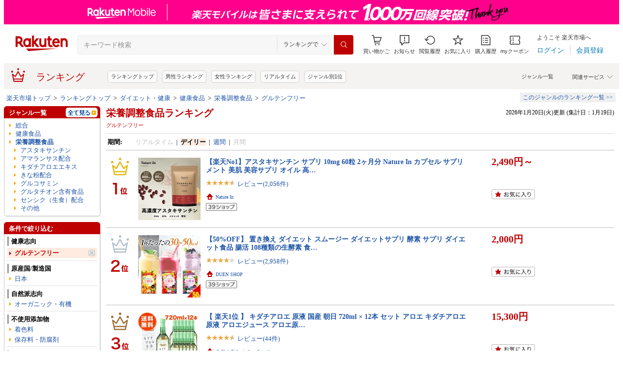

--- FILE ---
content_type: application/javascript
request_url: https://gettime.r10s.jp/?callback=jQuery36001617250511610433_1768929870850&_=1768929870851
body_size: 10
content:
jQuery36001617250511610433_1768929870850({"epoch":"1768929872"})

--- FILE ---
content_type: application/javascript; charset=EUC-JP
request_url: https://api.ranking.rakuten.co.jp/q?qt=1&eid=11&enc=0&du=1&gid=204741&ge=9&len=100&slen=40&offset=20&protocol=secure&callback=jsonp312047411111111&_=1768929870855
body_size: 1164
content:
jsonp312047411111111({"code":"0","items":[{"asurakuareanames":"","asurakuareas":"","asurakuflg":"0","asurakuprefs":"","dealpoint":null,"genreId":"204741","genrecolor":"#BF0000","genrename":"アマランサス配合","genrepath":"/0/100938/100987/204738/204741","haspricerange":0,"imageurl128":"https://tshop.r10s.jp/imd-shop/cabinet/zakkoku01/imgrc0074274549.jpg?fitin=128:128","imageurl64":"https://tshop.r10s.jp/imd-shop/cabinet/zakkoku01/imgrc0074274549.jpg?fitin=64:64","itemid":10000731,"itemname":"こっそり雑穀 700g お得用 白い雑穀 送料無料 お徳用 こんにゃく米 乾燥 雑穀 白い雑穀 雑穀米 もち麦 米…","itempointendtime":null,"itempointrate":null,"itempointstarttime":null,"itemurl":"https://item.rakuten.co.jp/imd-shop/10000676-1/","kakaku":"2,480円","mobileshoppointendtime":null,"mobileshoppointrate":null,"mobileshoppointstarttime":null,"mobileurl":"http://m.rakuten.co.jp/imd-shop/n/10000676-1/","postageflg":0,"prerank":"9999","price":"2480","rank":"1","revavedecimal":"00","revaveinteger":"5","reviewave":"5.00","reviewnum":"1","reviewurl":"https://review.rakuten.co.jp/item/1/305644_10000731/1.1/","revnumcomma":"1","rtrurl":"https://ranking.rakuten.co.jp/daily/204741/","servicetype":"1","shopid":305644,"shopname":"IMDショップ","shoppointendtime":null,"shoppointrate":null,"shoppointstarttime":null,"shopurl":"https://www.rakuten.co.jp/imd-shop/","tags":null,"updatedate":"2020/06/06","updatetime":""},{"asurakuareanames":"","asurakuareas":"","asurakuflg":"0","asurakuprefs":"","dealpoint":null,"genreId":"204741","genrepath":"/0/100938/100987/204738/204741","haspricerange":0,"imageurl128":"https://tshop.r10s.jp/kenkousupport/cabinet/0123/0123-00-g45l_1.jpg?fitin=128:128","imageurl64":"https://tshop.r10s.jp/kenkousupport/cabinet/0123/0123-00-g45l_1.jpg?fitin=64:64","itemid":10042565,"itemname":"有機アマランサス・粒（1kg）【アリサン】","itempointendtime":null,"itempointrate":null,"itempointstarttime":null,"itemurl":"https://item.rakuten.co.jp/kenkousupport/0123-00-g45l/","kakaku":"1,899円","mobileshoppointendtime":null,"mobileshoppointrate":null,"mobileshoppointstarttime":null,"mobileurl":"http://m.rakuten.co.jp/kenkousupport/n/0123-00-g45l/","postageflg":1,"prerank":"9999","price":"1899","rank":"2","revavedecimal":"00","revaveinteger":"0","reviewave":"0.00","reviewnum":"0","reviewurl":"https://review.rakuten.co.jp/item/1/210640_10042565/1.1/","revnumcomma":"0","servicetype":"1","shopid":210640,"shopname":"健康サポート専門店","shoppointendtime":null,"shoppointrate":null,"shoppointstarttime":null,"shopurl":"https://www.rakuten.co.jp/kenkousupport/","tags":null},{"asurakuareanames":"","asurakuareas":"","asurakuflg":"0","asurakuprefs":"","dealpoint":null,"genreId":"204741","genrepath":"/0/100938/100987/204738/204741","haspricerange":0,"imageurl128":"https://tshop.r10s.jp/kuroko/cabinet/thum01/curry_thum1-0904.jpg?fitin=128:128","imageurl64":"https://tshop.r10s.jp/kuroko/cabinet/thum01/curry_thum1-0904.jpg?fitin=64:64","itemid":10000510,"itemname":"【半額】もがな 完全栄養食カレー1食 レトルト 常温保存 220g 完全食 管理栄養士監修 完全栄養食 健康 健…","itempointendtime":null,"itempointrate":null,"itempointstarttime":null,"itemurl":"https://item.rakuten.co.jp/kuroko/mogana-0001/","kakaku":"500円","mobileshoppointendtime":null,"mobileshoppointrate":null,"mobileshoppointstarttime":null,"mobileurl":"http://m.rakuten.co.jp/kuroko/n/mogana-0001/","postageflg":1,"prerank":"9999","price":"500","rank":"3","revavedecimal":"00","revaveinteger":"4","reviewave":"4.00","reviewnum":"3","reviewurl":"https://review.rakuten.co.jp/item/1/321072_10000510/1.1/","revnumcomma":"3","servicetype":"1","shopid":321072,"shopname":"もがな 楽天市場店","shoppointendtime":null,"shoppointrate":null,"shoppointstarttime":null,"shopurl":"https://www.rakuten.co.jp/kuroko/","tags":null}],"num":3,"query":{"abt":"","age":"0","area":"00","arf":"0","du":"1","eid":"11","enc":"0","event_rnk_id":null,"ge":"9","gid":"204741","iid":"","kw":"","len":"100","lv":"1","ly":"","mb":"0","mv":"1","offset":"20","pr":"00","price":"0","prl":"","protocol":"secure","pru":"","qt":"1","rt":"1","rvf":"0","s4type":"1","sgid":"","sl":"0","slen":"40","soffset":"","sqt":"0","srt":"1","sstart":"","st":"0","start":"1","stx":"","tag":""},"rankingid":0,"status":"Success"})

--- FILE ---
content_type: application/javascript; charset=EUC-JP
request_url: https://api.ranking.rakuten.co.jp/q?qt=1&eid=11&enc=0&du=6&gid=204738&ge=9&len=100&slen=40&offset=20&protocol=secure&callback=jsonp62047381111111&_=1768929870853
body_size: 1154
content:
jsonp62047381111111({"code":"0","items":[{"asurakuareanames":"","asurakuareas":"","asurakuflg":"0","asurakuprefs":"","dealpoint":null,"genreId":"204738","genrecolor":"#BF0000","genrename":"栄養調整食品","genrepath":"/0/100938/100987/204738/101031","haspricerange":0,"imageurl128":"https://tshop.r10s.jp/j-p-s/cabinet/image1/7322_3_1_1.jpg?fitin=128:128","imageurl64":"https://tshop.r10s.jp/j-p-s/cabinet/image1/7322_3_1_1.jpg?fitin=64:64","itemid":10000179,"itemname":"ビファイン （150粒） 光英科学研究所 【数量】1","itempointendtime":0,"itempointrate":"0","itempointstarttime":0,"itemurl":"https://item.rakuten.co.jp/j-p-s/7322_3_1/","kakaku":"8,800円","mobileshoppointendtime":0,"mobileshoppointrate":"0","mobileshoppointstarttime":0,"mobileurl":"http://m.rakuten.co.jp/j-p-s/n/7322_3_1/","postageflg":0,"prerank":"0","price":"8800","rank":"1","revavedecimal":"00","revaveinteger":"0","reviewave":"0.00","reviewnum":"0","reviewurl":"https://review.rakuten.co.jp/item/1/343864_10000179/1.1/","revnumcomma":"0","rtrurl":"https://ranking.rakuten.co.jp/realtime/204738/","servicetype":"","shopid":343864,"shopname":"Japan Premium Selection","shoppointendtime":0,"shoppointrate":"0","shoppointstarttime":0,"shopurl":"https://www.rakuten.co.jp/j-p-s/","tags":null,"updatedate":"2026/01/21","updatetime":"02:20"},{"asurakuareanames":"","asurakuareas":"","asurakuflg":"0","asurakuprefs":"","dealpoint":null,"genreId":"204738","genrepath":"/0/100938/100987/204738/208200","haspricerange":0,"imageurl128":"https://tshop.r10s.jp/ladydrug/cabinet/pic798/4946842636082_2.jpg?fitin=128:128","imageurl64":"https://tshop.r10s.jp/ladydrug/cabinet/pic798/4946842636082_2.jpg?fitin=64:64","itemid":10131257,"itemname":"アサヒグループ食品　筋骨グルコサミン　720粒（90日分）","itempointendtime":0,"itempointrate":"0","itempointstarttime":0,"itemurl":"https://item.rakuten.co.jp/ladydrug/4946842636082/","kakaku":"2,637円","mobileshoppointendtime":0,"mobileshoppointrate":"0","mobileshoppointstarttime":0,"mobileurl":"http://m.rakuten.co.jp/ladydrug/n/4946842636082/","postageflg":1,"prerank":"0","price":"2637","rank":"2","revavedecimal":"00","revaveinteger":"0","reviewave":"0.00","reviewnum":"0","reviewurl":"https://review.rakuten.co.jp/item/1/244562_10131257/1.1/","revnumcomma":"0","servicetype":"","shopid":244562,"shopname":"くすりのレデイハートショップ","shoppointendtime":0,"shoppointrate":"0","shoppointstarttime":0,"shopurl":"https://www.rakuten.co.jp/ladydrug/","tags":null},{"asurakuareanames":"","asurakuareas":"","asurakuflg":"0","asurakuprefs":"","dealpoint":null,"genreId":"204738","genrepath":"/0/100938/100987/204738/101031","haspricerange":0,"imageurl128":"https://tshop.r10s.jp/kenkocom/cabinet/513/71513.jpg?fitin=128:128","imageurl64":"https://tshop.r10s.jp/kenkocom/cabinet/513/71513.jpg?fitin=64:64","itemid":11896747,"itemname":"森永 ミルク生活 スティックタイプ(10本入×3箱セット（1本20g）)【ミルク生活】[栄養調整食品 大人の粉…","itempointendtime":0,"itempointrate":"0","itempointstarttime":0,"itemurl":"https://item.rakuten.co.jp/kenkocom/71513/","kakaku":"4,302円","mobileshoppointendtime":0,"mobileshoppointrate":"0","mobileshoppointstarttime":0,"mobileurl":"http://m.rakuten.co.jp/kenkocom/n/71513/","postageflg":1,"prerank":"0","price":"4302","rank":"3","revavedecimal":"50","revaveinteger":"4","reviewave":"4.50","reviewnum":"2","reviewurl":"https://review.rakuten.co.jp/item/1/193677_11896747/1.1/","revnumcomma":"2","servicetype":"","shopid":193677,"shopname":"楽天24 ヘルスケア館","shoppointendtime":0,"shoppointrate":"0","shoppointstarttime":0,"shopurl":"https://www.rakuten.co.jp/kenkocom/","tags":null}],"num":3,"query":{"abt":"","age":"0","area":"00","arf":"0","du":"6","eid":"11","enc":"0","event_rnk_id":null,"ge":"9","gid":"204738","iid":"","kw":"","len":"100","lv":"1","ly":"","mb":"0","mv":"1","offset":"20","pr":"00","price":"0","prl":"","protocol":"secure","pru":"","qt":"1","rt":"1","rvf":"0","s4type":"1","sgid":"","sl":"0","slen":"40","soffset":"","sqt":"0","srt":"1","sstart":"","st":"0","start":"1","stx":"","tag":""},"rankingid":0,"status":"Success"})

--- FILE ---
content_type: application/javascript
request_url: https://cart-api.step.rakuten.co.jp/rms/mall/cart/jsonp/list/?sid=1010&callback=r2jsonp17689298727716809366794450635
body_size: -16
content:
r2jsonp17689298727716809366794450635({"status":"300","message":"cartKey not created.","count":""})

--- FILE ---
content_type: application/javascript; charset=EUC-JP
request_url: https://api.ranking.rakuten.co.jp/q?qt=1&eid=11&enc=0&du=1&gid=208196&ge=9&len=100&slen=40&offset=20&protocol=secure&callback=jsonp212081961111111&_=1768929870854
body_size: 2050
content:
jsonp212081961111111({"code":"0","items":[{"asurakuareanames":"","asurakuareas":"","asurakuflg":"0","asurakuprefs":"","dealpoint":null,"genreId":"208196","genrecolor":"#BF0000","genrename":"アスタキサンチン","genrepath":"/0/100938/100987/204738/208196","haspricerange":1,"imageurl128":"https://tshop.r10s.jp/naturein-store/cabinet/11443468/imgrc0093851228.jpg?fitin=128:128","imageurl64":"https://tshop.r10s.jp/naturein-store/cabinet/11443468/imgrc0093851228.jpg?fitin=64:64","itemid":10000003,"itemname":"【楽天No1】アスタキサンチン サプリ 10mg 60粒 2ヶ月分 Nature In カプセル サプリメント 美肌 美容サプ…","itempointendtime":null,"itempointrate":null,"itempointstarttime":null,"itemurl":"https://item.rakuten.co.jp/naturein-store/naturein4/","kakaku":"2,490円～","mobileshoppointendtime":null,"mobileshoppointrate":null,"mobileshoppointstarttime":null,"mobileurl":"http://m.rakuten.co.jp/naturein-store/n/naturein4/","postageflg":0,"prerank":"1","price":"2490","rank":"1","revavedecimal":"58","revaveinteger":"4","reviewave":"4.58","reviewnum":"2056","reviewurl":"https://review.rakuten.co.jp/item/1/418060_10000003/1.1/","revnumcomma":"2,056","rtrurl":"https://ranking.rakuten.co.jp/daily/208196/","servicetype":"1","shopid":418060,"shopname":"Nature In","shoppointendtime":null,"shoppointrate":null,"shoppointstarttime":null,"shopurl":"https://www.rakuten.co.jp/naturein-store/","tags":null,"updatedate":"2026/01/20","updatetime":""},{"asurakuareanames":"","asurakuareas":"","asurakuflg":"0","asurakuprefs":"","dealpoint":null,"genreId":"208196","genrepath":"/0/100938/100987/204738/208196","haspricerange":0,"imageurl128":"https://tshop.r10s.jp/tennouji-oka1925/cabinet/compass1675842750.jpg?fitin=128:128","imageurl64":"https://tshop.r10s.jp/tennouji-oka1925/cabinet/compass1675842750.jpg?fitin=64:64","itemid":10000365,"itemname":"アスタケア　60粒【栄養補助食品】","itempointendtime":null,"itempointrate":null,"itempointstarttime":null,"itemurl":"https://item.rakuten.co.jp/tennouji-oka1925/4546296310028/","kakaku":"5,995円","mobileshoppointendtime":null,"mobileshoppointrate":null,"mobileshoppointstarttime":null,"mobileurl":"http://m.rakuten.co.jp/tennouji-oka1925/n/4546296310028/","postageflg":1,"prerank":"2","price":"5995","rank":"2","revavedecimal":"75","revaveinteger":"4","reviewave":"4.75","reviewnum":"4","reviewurl":"https://review.rakuten.co.jp/item/1/415420_10000365/1.1/","revnumcomma":"4","servicetype":"1","shopid":415420,"shopname":"天王寺の健美ショップおか","shoppointendtime":null,"shoppointrate":null,"shoppointstarttime":null,"shopurl":"https://www.rakuten.co.jp/tennouji-oka1925/","tags":null},{"asurakuareanames":"","asurakuareas":"","asurakuflg":"0","asurakuprefs":"","dealpoint":null,"genreId":"208196","genrepath":"/0/100938/100987/204738/208196","haspricerange":0,"imageurl128":"https://tshop.r10s.jp/seedcoms/cabinet/images/thum/sale/rose_3m_1298.jpg?fitin=128:128","imageurl64":"https://tshop.r10s.jp/seedcoms/cabinet/images/thum/sale/rose_3m_1298.jpg?fitin=64:64","itemid":10003981,"itemname":"【1/16開始★タイムセールで1298円】ローズサプリ＆アスタキサンチン 約3ヶ月分 バラ 薔薇 ローズ サプリ…","itempointendtime":null,"itempointrate":null,"itempointstarttime":null,"itemurl":"https://item.rakuten.co.jp/seedcoms/10000474-66-ts/","kakaku":"1,298円","mobileshoppointendtime":null,"mobileshoppointrate":null,"mobileshoppointstarttime":null,"mobileurl":"http://m.rakuten.co.jp/seedcoms/n/10000474-66-ts/","postageflg":0,"prerank":"3","price":"1298","rank":"3","revavedecimal":"40","revaveinteger":"4","reviewave":"4.40","reviewnum":"1005","reviewurl":"https://review.rakuten.co.jp/item/1/270693_10003981/1.1/","revnumcomma":"1,005","servicetype":"1","shopid":270693,"shopname":"サプリ専門SHOP シードコムス","shoppointendtime":null,"shoppointrate":null,"shoppointstarttime":null,"shopurl":"https://www.rakuten.co.jp/seedcoms/","tags":null},{"asurakuareanames":"","asurakuareas":"","asurakuflg":"0","asurakuprefs":"","dealpoint":null,"genreId":"208196","genrepath":"/0/100938/100987/204738/208196","haspricerange":0,"imageurl128":"https://tshop.r10s.jp/101shop/cabinet/10382246/10473703/imgrc0122666218.jpg?fitin=128:128","imageurl64":"https://tshop.r10s.jp/101shop/cabinet/10382246/10473703/imgrc0122666218.jpg?fitin=64:64","itemid":10000003,"itemname":"ファンケル FANCL 50代からのサプリメント 女性用 90日分(30袋×3)","itempointendtime":null,"itempointrate":null,"itempointstarttime":null,"itemurl":"https://item.rakuten.co.jp/101shop/4908049488352/","kakaku":"11,698円","mobileshoppointendtime":null,"mobileshoppointrate":null,"mobileshoppointstarttime":null,"mobileurl":"http://m.rakuten.co.jp/101shop/n/4908049488352/","postageflg":0,"prerank":"9","price":"11698","rank":"4","revavedecimal":"00","revaveinteger":"0","reviewave":"0.00","reviewnum":"0","reviewurl":"https://review.rakuten.co.jp/item/1/425376_10000003/1.1/","revnumcomma":"0","servicetype":"1","shopid":425376,"shopname":"101楽天市場店","shoppointendtime":null,"shoppointrate":null,"shoppointstarttime":null,"shopurl":"https://www.rakuten.co.jp/101shop/","tags":null},{"asurakuareanames":"","asurakuareas":"","asurakuflg":"0","asurakuprefs":"","dealpoint":null,"genreId":"208196","genrepath":"/0/100938/100987/204738/208196","haspricerange":0,"imageurl128":"https://tshop.r10s.jp/101shop/cabinet/10382246/10473703/imgrc0122667754.jpg?fitin=128:128","imageurl64":"https://tshop.r10s.jp/101shop/cabinet/10382246/10473703/imgrc0122667754.jpg?fitin=64:64","itemid":10000015,"itemname":"（徳用3個セット お得）ファンケルfancl 30代からのサプリメント 女性用　45～90日分[30日分×3袋徳用 ]","itempointendtime":null,"itempointrate":null,"itempointstarttime":null,"itemurl":"https://item.rakuten.co.jp/101shop/4908049488314/","kakaku":"6,596円","mobileshoppointendtime":null,"mobileshoppointrate":null,"mobileshoppointstarttime":null,"mobileurl":"http://m.rakuten.co.jp/101shop/n/4908049488314/","postageflg":0,"prerank":"9999","price":"6596","rank":"5","revavedecimal":"00","revaveinteger":"0","reviewave":"0.00","reviewnum":"0","reviewurl":"https://review.rakuten.co.jp/item/1/425376_10000015/1.1/","revnumcomma":"0","servicetype":"1","shopid":425376,"shopname":"101楽天市場店","shoppointendtime":null,"shoppointrate":null,"shoppointstarttime":null,"shopurl":"https://www.rakuten.co.jp/101shop/","tags":null},{"asurakuareanames":"","asurakuareas":"","asurakuflg":"0","asurakuprefs":"","dealpoint":null,"genreId":"208196","genrepath":"/0/100938/100987/204738/208196","haspricerange":0,"imageurl128":"https://tshop.r10s.jp/seedcoms/cabinet/images/thum/1m/asu_1m.jpg?fitin=128:128","imageurl64":"https://tshop.r10s.jp/seedcoms/cabinet/images/thum/1m/asu_1m.jpg?fitin=64:64","itemid":10004999,"itemname":"アスタキサンチン【約1ヶ月分】1年後、5年後、10年後、キレイに年齢を重ねたい 11種類のビタミン配合 ネ…","itempointendtime":null,"itempointrate":null,"itempointstarttime":null,"itemurl":"https://item.rakuten.co.jp/seedcoms/10004677-1-428/","kakaku":"841円","mobileshoppointendtime":null,"mobileshoppointrate":null,"mobileshoppointstarttime":null,"mobileurl":"http://m.rakuten.co.jp/seedcoms/n/10004677-1-428/","postageflg":0,"prerank":"8","price":"841","rank":"6","revavedecimal":"47","revaveinteger":"4","reviewave":"4.47","reviewnum":"258","reviewurl":"https://review.rakuten.co.jp/item/1/270693_10004999/1.1/","revnumcomma":"258","servicetype":"1","shopid":270693,"shopname":"サプリ専門SHOP シードコムス","shoppointendtime":null,"shoppointrate":null,"shoppointstarttime":null,"shopurl":"https://www.rakuten.co.jp/seedcoms/","tags":null},{"asurakuareanames":"","asurakuareas":"","asurakuflg":"0","asurakuprefs":"","dealpoint":null,"genreId":"208196","genrepath":"/0/100938/100987/204738/208196","haspricerange":0,"imageurl128":"https://tshop.r10s.jp/seedcoms/cabinet/images/kikaku/hb/rose2_12m_4444.jpg?fitin=128:128","imageurl64":"https://tshop.r10s.jp/seedcoms/cabinet/images/kikaku/hb/rose2_12m_4444.jpg?fitin=64:64","itemid":10007786,"itemname":"【福袋2026】12/24開始★クーポンで4,444円！ローズサプリ＆アスタキサンチン 約12ヶ月分","itempointendtime":null,"itempointrate":null,"itempointstarttime":null,"itemurl":"https://item.rakuten.co.jp/seedcoms/fukui1-4/","kakaku":"9,800円","mobileshoppointendtime":null,"mobileshoppointrate":null,"mobileshoppointstarttime":null,"mobileurl":"http://m.rakuten.co.jp/seedcoms/n/fukui1-4/","postageflg":0,"prerank":"14","price":"9800","rank":"7","revavedecimal":"00","revaveinteger":"0","reviewave":"0.00","reviewnum":"0","reviewurl":"https://review.rakuten.co.jp/item/1/270693_10007786/1.1/","revnumcomma":"0","servicetype":"1","shopid":270693,"shopname":"サプリ専門SHOP シードコムス","shoppointendtime":null,"shoppointrate":null,"shoppointstarttime":null,"shopurl":"https://www.rakuten.co.jp/seedcoms/","tags":null},{"asurakuareanames":"","asurakuareas":"","asurakuflg":"0","asurakuprefs":"","dealpoint":null,"genreId":"208196","genrepath":"/0/100938/100987/204738/208196","haspricerange":0,"imageurl128":"https://tshop.r10s.jp/oga/cabinet/item_img/shohin/as_03_k.jpg?fitin=128:128","imageurl64":"https://tshop.r10s.jp/oga/cabinet/item_img/shohin/as_03_k.jpg?fitin=64:64","itemid":10127211,"itemname":"オキアミに含まれる アスタキサンチン ＆ ビタミンE（約3ヶ月分） 送料無料 栄養機能食品 ビタミンE 大豆…","itempointendtime":null,"itempointrate":null,"itempointstarttime":null,"itemurl":"https://item.rakuten.co.jp/oga/1489578/","kakaku":"2,880円","mobileshoppointendtime":null,"mobileshoppointrate":null,"mobileshoppointstarttime":null,"mobileurl":"http://m.rakuten.co.jp/oga/n/1489578/","postageflg":0,"prerank":"7","price":"2880","rank":"8","revavedecimal":"42","revaveinteger":"4","reviewave":"4.42","reviewnum":"1151","reviewurl":"https://review.rakuten.co.jp/item/1/212142_10127211/1.1/","revnumcomma":"1,151","servicetype":"1","shopid":212142,"shopname":"サプリ専門店 オーガランド","shoppointendtime":null,"shoppointrate":null,"shoppointstarttime":null,"shopurl":"https://www.rakuten.co.jp/oga/","tags":null},{"asurakuareanames":"","asurakuareas":"","asurakuflg":"0","asurakuprefs":"","dealpoint":null,"genreId":"208196","genrepath":"/0/100938/100987/204738/208196","haspricerange":0,"imageurl128":"https://tshop.r10s.jp/seedcoms/cabinet/images/thum/6m/asu_6m.jpg?fitin=128:128","imageurl64":"https://tshop.r10s.jp/seedcoms/cabinet/images/thum/6m/asu_6m.jpg?fitin=64:64","itemid":10005163,"itemname":"アスタキサンチン 約6ヶ月分 送料無料 サプリ サプリメント ビタミンc ビタミンe ビタミンb1 ビタミンb2 …","itempointendtime":null,"itempointrate":null,"itempointstarttime":null,"itemurl":"https://item.rakuten.co.jp/seedcoms/10004677-6/","kakaku":"4,348円","mobileshoppointendtime":null,"mobileshoppointrate":null,"mobileshoppointstarttime":null,"mobileurl":"http://m.rakuten.co.jp/seedcoms/n/10004677-6/","postageflg":0,"prerank":"5","price":"4348","rank":"9","revavedecimal":"49","revaveinteger":"4","reviewave":"4.49","reviewnum":"103","reviewurl":"https://review.rakuten.co.jp/item/1/270693_10005163/1.1/","revnumcomma":"103","servicetype":"1","shopid":270693,"shopname":"サプリ専門SHOP シードコムス","shoppointendtime":null,"shoppointrate":null,"shoppointstarttime":null,"shopurl":"https://www.rakuten.co.jp/seedcoms/","tags":null}],"num":9,"query":{"abt":"","age":"0","area":"00","arf":"0","du":"1","eid":"11","enc":"0","event_rnk_id":null,"ge":"9","gid":"208196","iid":"","kw":"","len":"100","lv":"1","ly":"","mb":"0","mv":"1","offset":"20","pr":"00","price":"0","prl":"","protocol":"secure","pru":"","qt":"1","rt":"1","rvf":"0","s4type":"1","sgid":"","sl":"0","slen":"40","soffset":"","sqt":"0","srt":"1","sstart":"","st":"0","start":"1","stx":"","tag":""},"rankingid":0,"status":"Success"})